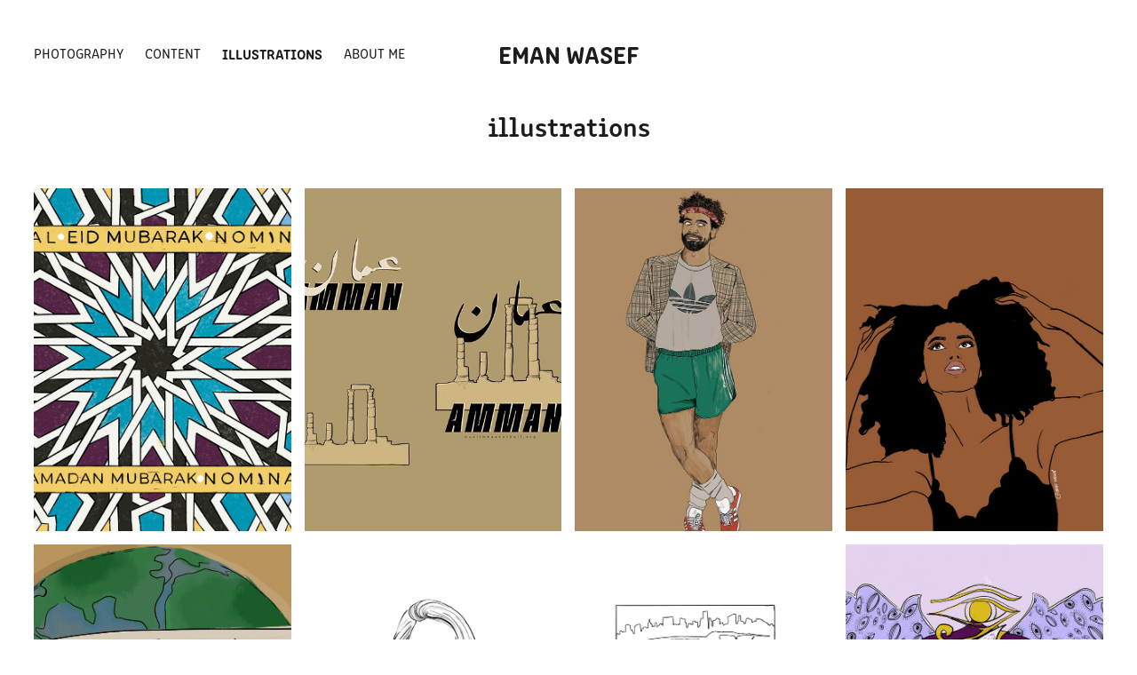

--- FILE ---
content_type: text/html; charset=utf-8
request_url: https://emanwasef.com/emanwasef
body_size: 6609
content:
<!DOCTYPE HTML>
<html lang="en-US">
<head>
  <meta charset="UTF-8" />
  <meta name="viewport" content="width=device-width, initial-scale=1" />
      <meta name="description"  content="Eman Wasef Egyptian American content creator and illustrator. " />
      <meta name="twitter:card"  content="summary_large_image" />
      <meta name="twitter:site"  content="@AdobePortfolio" />
      <meta  property="og:title" content="Eman Wasef - ILLUSTRATIONS" />
      <meta  property="og:description" content="Eman Wasef Egyptian American content creator and illustrator. " />
      <meta  property="og:image" content="https://cdn.myportfolio.com/5159db41e7deecfe968552333cbc8449/9a4da35d-c925-4300-9bd0-bb19de70019d_car_3x4.png?h=286751d733c43201362e7b2df8f10cb1" />
        <link rel="icon" href="https://cdn.myportfolio.com/5159db41e7deecfe968552333cbc8449/7358dde0-a875-4c7e-980e-e2aa4c8e6a49_carw_1x1x32.png?h=34d2f1a7ac5629290ade9e5229658724" />
        <link rel="apple-touch-icon" href="https://cdn.myportfolio.com/5159db41e7deecfe968552333cbc8449/916703db-c691-484a-afaa-dc0ab0d9108a_carw_1x1x180.png?h=1fd281aaac560408cf4985deafc7e853" />
      <link rel="stylesheet" href="/dist/css/main.css" type="text/css" />
      <link rel="stylesheet" href="https://cdn.myportfolio.com/5159db41e7deecfe968552333cbc8449/61568d393486f40d1412f68b391d2aab1752820598.css?h=95f2f470d707e4569f4380be31fcf394" type="text/css" />
    <link rel="canonical" href="https://emanwasef.com/emanwasef" />
      <title>Eman Wasef - ILLUSTRATIONS</title>
    <script type="text/javascript" src="//use.typekit.net/ik/[base64].js?cb=8dae7d4d979f383d5ca1dd118e49b6878a07c580" async onload="
    try {
      window.Typekit.load();
    } catch (e) {
      console.warn('Typekit not loaded.');
    }
    "></script>
</head>
  <body class="transition-enabled">  <div class='page-background-video page-background-video-with-panel'>
  </div>
  <div class="js-responsive-nav">
    <div class="responsive-nav has-social">
      <div class="close-responsive-click-area js-close-responsive-nav">
        <div class="close-responsive-button"></div>
      </div>
          <nav class="nav-container" data-hover-hint="nav" data-hover-hint-placement="bottom-start">
      <div class="page-title">
        <a href="/photography" >PHOTOGRAPHY</a>
      </div>
                <div class="gallery-title"><a href="/content-creation" >CONTENT</a></div>
                <div class="gallery-title"><a href="/emanwasef" class="active">ILLUSTRATIONS</a></div>
      <div class="page-title">
        <a href="/about-me" >about me</a>
      </div>
          </nav>
        <div class="social pf-nav-social" data-context="theme.nav" data-hover-hint="navSocialIcons" data-hover-hint-placement="bottom-start">
          <ul>
          </ul>
        </div>
    </div>
  </div>
    <header class="site-header js-site-header " data-context="theme.nav" data-hover-hint="nav" data-hover-hint-placement="top-start">
        <nav class="nav-container" data-hover-hint="nav" data-hover-hint-placement="bottom-start">
      <div class="page-title">
        <a href="/photography" >PHOTOGRAPHY</a>
      </div>
                <div class="gallery-title"><a href="/content-creation" >CONTENT</a></div>
                <div class="gallery-title"><a href="/emanwasef" class="active">ILLUSTRATIONS</a></div>
      <div class="page-title">
        <a href="/about-me" >about me</a>
      </div>
        </nav>
        <div class="logo-wrap" data-context="theme.logo.header" data-hover-hint="logo" data-hover-hint-placement="bottom-start">
          <div class="logo e2e-site-logo-text logo-text  ">
              <a href="/about-me" class="preserve-whitespace">EMAN WASEF</a>

          </div>
        </div>
        <div class="social pf-nav-social" data-context="theme.nav" data-hover-hint="navSocialIcons" data-hover-hint-placement="bottom-start">
          <ul>
          </ul>
        </div>
        <div class="hamburger-click-area js-hamburger">
          <div class="hamburger">
            <i></i>
            <i></i>
            <i></i>
          </div>
        </div>
    </header>
    <div class="header-placeholder"></div>
      <div class="masthead" data-context="page.masthead" data-hover-hint="mastheadOptions" data-hover-hint-placement="top-start">
        <div class="masthead-contents">
          <div class="masthead-text js-masthead-text">
            <div data-context="page.masthead" data-hover-hint="mastheadTitle"><h1 decorator="inlineTextEditable" contenteditable="false" class="js-inline-text-editable preserve-whitespace main-text rich-text module-text" data-text-keypath="customizations.masthead.title.text" value="illustrations">illustrations</h1></div>
            
            <div class="masthead-buttons">
              
            </div>
          </div>
        </div>
      </div>
  <div class="site-wrap cfix js-site-wrap">
    <div class="site-container">
      <div class="site-content e2e-site-content">
        <main>
          <section class="project-covers" data-context="page.gallery.covers">
          <a class="project-cover js-project-cover-touch hold-space" href="/nominalxramadan" data-context="pages" data-identity="id:p673ededb5eada04b6aa2b5ad82d4fe42a61618d1db3a3d621d480" data-hover-hint="galleryPageCover" data-hover-hint-id="p673ededb5eada04b6aa2b5ad82d4fe42a61618d1db3a3d621d480">
            <div class="cover-content-container">
              <div class="cover-image-wrap">
                <div class="cover-image">
                    <div class="cover cover-normal">

            <img
              class="cover__img js-lazy"
              src="https://cdn.myportfolio.com/5159db41e7deecfe968552333cbc8449/9a4da35d-c925-4300-9bd0-bb19de70019d_carw_3x4x32.png?h=6fe3ac3186dad5120ac1d2b6a5f7e807"
              data-src="https://cdn.myportfolio.com/5159db41e7deecfe968552333cbc8449/9a4da35d-c925-4300-9bd0-bb19de70019d_car_3x4.png?h=286751d733c43201362e7b2df8f10cb1"
              data-srcset="https://cdn.myportfolio.com/5159db41e7deecfe968552333cbc8449/9a4da35d-c925-4300-9bd0-bb19de70019d_carw_3x4x640.png?h=26e769fbad88ca302fecd067cc5f0fdf 640w, https://cdn.myportfolio.com/5159db41e7deecfe968552333cbc8449/9a4da35d-c925-4300-9bd0-bb19de70019d_carw_3x4x1280.png?h=926982ee3751da85610d3eff171962c3 1280w, https://cdn.myportfolio.com/5159db41e7deecfe968552333cbc8449/9a4da35d-c925-4300-9bd0-bb19de70019d_carw_3x4x1366.png?h=b31279b77eac1de59953ca09b03a66c3 1366w, https://cdn.myportfolio.com/5159db41e7deecfe968552333cbc8449/9a4da35d-c925-4300-9bd0-bb19de70019d_carw_3x4x1920.png?h=03a88583c830d35473ee9fd767f864c2 1920w, https://cdn.myportfolio.com/5159db41e7deecfe968552333cbc8449/9a4da35d-c925-4300-9bd0-bb19de70019d_carw_3x4x2560.png?h=f3e894afcc65c6a369f787795660426e 2560w, https://cdn.myportfolio.com/5159db41e7deecfe968552333cbc8449/9a4da35d-c925-4300-9bd0-bb19de70019d_carw_3x4x5120.png?h=c30e95df780ae4f1310743bb13596723 5120w"
              data-sizes="(max-width: 540px) 100vw, (max-width: 768px) 50vw, calc(100vw / 4)"
            >
                              </div>
                </div>
              </div>
              <div class="details-wrap">
                <div class="details">
                  <div class="details-inner">
                      <div class="title preserve-whitespace">NOMINALXRAMADAN</div>
                      <div class="date">2024</div>
                  </div>
                </div>
              </div>
            </div>
          </a>
          <a class="project-cover js-project-cover-touch hold-space" href="/muslim-basketball" data-context="pages" data-identity="id:p653946816749c4f857c53b1e924ecdfa97e710e607b42c368921b" data-hover-hint="galleryPageCover" data-hover-hint-id="p653946816749c4f857c53b1e924ecdfa97e710e607b42c368921b">
            <div class="cover-content-container">
              <div class="cover-image-wrap">
                <div class="cover-image">
                    <div class="cover cover-normal">

            <img
              class="cover__img js-lazy"
              src="https://cdn.myportfolio.com/5159db41e7deecfe968552333cbc8449/d90db068-c373-4689-9942-4b56225eb758_carw_3x4x32.JPG?h=590095d4e1221e132b5389f231d76718"
              data-src="https://cdn.myportfolio.com/5159db41e7deecfe968552333cbc8449/d90db068-c373-4689-9942-4b56225eb758_car_3x4.JPG?h=7597e8fd7c8f848af9cac21ed115cbc5"
              data-srcset="https://cdn.myportfolio.com/5159db41e7deecfe968552333cbc8449/d90db068-c373-4689-9942-4b56225eb758_carw_3x4x640.JPG?h=2264806ae34df205c9b28ddcd5433cb1 640w, https://cdn.myportfolio.com/5159db41e7deecfe968552333cbc8449/d90db068-c373-4689-9942-4b56225eb758_carw_3x4x1280.JPG?h=b4ee7cc7a1a012c9fb1a319f014b35e9 1280w, https://cdn.myportfolio.com/5159db41e7deecfe968552333cbc8449/d90db068-c373-4689-9942-4b56225eb758_carw_3x4x1366.JPG?h=4210d04daee32287a3aa87c9265341ee 1366w, https://cdn.myportfolio.com/5159db41e7deecfe968552333cbc8449/d90db068-c373-4689-9942-4b56225eb758_carw_3x4x1920.JPG?h=ae5f48da2167dbb1014898796244df12 1920w, https://cdn.myportfolio.com/5159db41e7deecfe968552333cbc8449/d90db068-c373-4689-9942-4b56225eb758_carw_3x4x2560.JPG?h=4323c93bd4bfdad3069a5b24b23551ee 2560w, https://cdn.myportfolio.com/5159db41e7deecfe968552333cbc8449/d90db068-c373-4689-9942-4b56225eb758_carw_3x4x5120.JPG?h=8b933d37281f5c729ede09380e71a098 5120w"
              data-sizes="(max-width: 540px) 100vw, (max-width: 768px) 50vw, calc(100vw / 4)"
            >
                              </div>
                </div>
              </div>
              <div class="details-wrap">
                <div class="details">
                  <div class="details-inner">
                      <div class="title preserve-whitespace">MUSLIM BASKETBALL TEAM LOGOS</div>
                      <div class="date">2023</div>
                  </div>
                </div>
              </div>
            </div>
          </a>
          <a class="project-cover js-project-cover-touch hold-space" href="/gq-middle-east" data-context="pages" data-identity="id:p622b4ac80339a3aab40bb4d27098518e46ef2d4eb5d3f1a28f3b4" data-hover-hint="galleryPageCover" data-hover-hint-id="p622b4ac80339a3aab40bb4d27098518e46ef2d4eb5d3f1a28f3b4">
            <div class="cover-content-container">
              <div class="cover-image-wrap">
                <div class="cover-image">
                    <div class="cover cover-normal">

            <img
              class="cover__img js-lazy"
              src="https://cdn.myportfolio.com/5159db41e7deecfe968552333cbc8449/031d0a62-ba66-46d4-ae4b-4a7c3caa91d0_carw_3x4x32.jpg?h=29c32ef1e118421eecdfb41bf4935202"
              data-src="https://cdn.myportfolio.com/5159db41e7deecfe968552333cbc8449/031d0a62-ba66-46d4-ae4b-4a7c3caa91d0_car_3x4.jpg?h=c82e9a81232248a9a023f3c6e412edac"
              data-srcset="https://cdn.myportfolio.com/5159db41e7deecfe968552333cbc8449/031d0a62-ba66-46d4-ae4b-4a7c3caa91d0_carw_3x4x640.jpg?h=2e6d126f4aa3035490c154fa9e826652 640w, https://cdn.myportfolio.com/5159db41e7deecfe968552333cbc8449/031d0a62-ba66-46d4-ae4b-4a7c3caa91d0_carw_3x4x1280.jpg?h=198e4148222f7ab79500673f1f3718e2 1280w, https://cdn.myportfolio.com/5159db41e7deecfe968552333cbc8449/031d0a62-ba66-46d4-ae4b-4a7c3caa91d0_carw_3x4x1366.jpg?h=3e277bb2c99dd11175af12a6b422429b 1366w, https://cdn.myportfolio.com/5159db41e7deecfe968552333cbc8449/031d0a62-ba66-46d4-ae4b-4a7c3caa91d0_carw_3x4x1920.jpg?h=056531465ad993f5690a2a6517496fac 1920w, https://cdn.myportfolio.com/5159db41e7deecfe968552333cbc8449/031d0a62-ba66-46d4-ae4b-4a7c3caa91d0_carw_3x4x2560.jpg?h=4cc16150e55fec9d02867cde9a75a9ce 2560w, https://cdn.myportfolio.com/5159db41e7deecfe968552333cbc8449/031d0a62-ba66-46d4-ae4b-4a7c3caa91d0_carw_3x4x5120.jpg?h=570f5444203c3c02195142aa8106173c 5120w"
              data-sizes="(max-width: 540px) 100vw, (max-width: 768px) 50vw, calc(100vw / 4)"
            >
                              </div>
                </div>
              </div>
              <div class="details-wrap">
                <div class="details">
                  <div class="details-inner">
                      <div class="title preserve-whitespace">ARABIA MAGAZINE EDITORIALS</div>
                      <div class="date">2023</div>
                  </div>
                </div>
              </div>
            </div>
          </a>
          <a class="project-cover js-project-cover-touch hold-space" href="/muse" data-context="pages" data-identity="id:p622b4b9b8798d330ae842906e6dfe8361bbab90531f15671d9dbc" data-hover-hint="galleryPageCover" data-hover-hint-id="p622b4b9b8798d330ae842906e6dfe8361bbab90531f15671d9dbc">
            <div class="cover-content-container">
              <div class="cover-image-wrap">
                <div class="cover-image">
                    <div class="cover cover-normal">

            <img
              class="cover__img js-lazy"
              src="https://cdn.myportfolio.com/5159db41e7deecfe968552333cbc8449/177f1a51-d248-4f6d-bfcd-1d5ed7c3fef1_carw_3x4x32.JPG?h=fb6c2d09c65ce3f4e454336d6957f224"
              data-src="https://cdn.myportfolio.com/5159db41e7deecfe968552333cbc8449/177f1a51-d248-4f6d-bfcd-1d5ed7c3fef1_car_3x4.JPG?h=aed56dab8cd852c62aa976b8d6c4744e"
              data-srcset="https://cdn.myportfolio.com/5159db41e7deecfe968552333cbc8449/177f1a51-d248-4f6d-bfcd-1d5ed7c3fef1_carw_3x4x640.JPG?h=4d9b2020477027855c4cb5f1e218dbf4 640w, https://cdn.myportfolio.com/5159db41e7deecfe968552333cbc8449/177f1a51-d248-4f6d-bfcd-1d5ed7c3fef1_carw_3x4x1280.JPG?h=b7cb937504b3c6f2a3d111f7408d47ff 1280w, https://cdn.myportfolio.com/5159db41e7deecfe968552333cbc8449/177f1a51-d248-4f6d-bfcd-1d5ed7c3fef1_carw_3x4x1366.JPG?h=5f23e2b46125541cdd32835d815b4ee6 1366w, https://cdn.myportfolio.com/5159db41e7deecfe968552333cbc8449/177f1a51-d248-4f6d-bfcd-1d5ed7c3fef1_carw_3x4x1920.JPG?h=49e594293112f08098b20ed9f7a638e8 1920w, https://cdn.myportfolio.com/5159db41e7deecfe968552333cbc8449/177f1a51-d248-4f6d-bfcd-1d5ed7c3fef1_carw_3x4x2560.JPG?h=434c9ddf999aca47f4ab045aae5f6a10 2560w, https://cdn.myportfolio.com/5159db41e7deecfe968552333cbc8449/177f1a51-d248-4f6d-bfcd-1d5ed7c3fef1_carw_3x4x5120.JPG?h=c389e0b34cda075ef33db3bf5cb5ba2c 5120w"
              data-sizes="(max-width: 540px) 100vw, (max-width: 768px) 50vw, calc(100vw / 4)"
            >
                              </div>
                </div>
              </div>
              <div class="details-wrap">
                <div class="details">
                  <div class="details-inner">
                      <div class="title preserve-whitespace">THE MUSE</div>
                      <div class="date">2022</div>
                  </div>
                </div>
              </div>
            </div>
          </a>
          <a class="project-cover js-project-cover-touch hold-space" href="/muftah-contest" data-context="pages" data-identity="id:p5b4ce526013bf2e89e47753c7e8b080ac2ace816a0e53d153bdb6" data-hover-hint="galleryPageCover" data-hover-hint-id="p5b4ce526013bf2e89e47753c7e8b080ac2ace816a0e53d153bdb6">
            <div class="cover-content-container">
              <div class="cover-image-wrap">
                <div class="cover-image">
                    <div class="cover cover-normal">

            <img
              class="cover__img js-lazy"
              src="https://cdn.myportfolio.com/5159db41e7deecfe968552333cbc8449/ea07f826-16c8-4da5-ba81-a89ce148ea02_carw_3x4x32.jpeg?h=80eb9d50d473f6cc8bee8eacc4185720"
              data-src="https://cdn.myportfolio.com/5159db41e7deecfe968552333cbc8449/ea07f826-16c8-4da5-ba81-a89ce148ea02_car_3x4.jpeg?h=80ece9e4da71c7d48074a59a12b1a082"
              data-srcset="https://cdn.myportfolio.com/5159db41e7deecfe968552333cbc8449/ea07f826-16c8-4da5-ba81-a89ce148ea02_carw_3x4x640.jpeg?h=48b5ccb34277407573da86be68996fd6 640w, https://cdn.myportfolio.com/5159db41e7deecfe968552333cbc8449/ea07f826-16c8-4da5-ba81-a89ce148ea02_carw_3x4x1280.jpeg?h=a24b19e9f15718e266f6259cb8702ece 1280w, https://cdn.myportfolio.com/5159db41e7deecfe968552333cbc8449/ea07f826-16c8-4da5-ba81-a89ce148ea02_carw_3x4x1366.jpeg?h=77cf8d6c4c9306d1b7846d55d2d52e95 1366w, https://cdn.myportfolio.com/5159db41e7deecfe968552333cbc8449/ea07f826-16c8-4da5-ba81-a89ce148ea02_carw_3x4x1920.jpeg?h=a50a8c304895e5d17996a7ef8294073f 1920w, https://cdn.myportfolio.com/5159db41e7deecfe968552333cbc8449/ea07f826-16c8-4da5-ba81-a89ce148ea02_carw_3x4x2560.jpeg?h=8685c4609540a9e927881df91db28491 2560w, https://cdn.myportfolio.com/5159db41e7deecfe968552333cbc8449/ea07f826-16c8-4da5-ba81-a89ce148ea02_carw_3x4x5120.jpeg?h=692c79e0c7b31ad94a62104727690afd 5120w"
              data-sizes="(max-width: 540px) 100vw, (max-width: 768px) 50vw, calc(100vw / 4)"
            >
                              </div>
                </div>
              </div>
              <div class="details-wrap">
                <div class="details">
                  <div class="details-inner">
                      <div class="title preserve-whitespace">MUFTAH CONTEST</div>
                      <div class="date">2018</div>
                  </div>
                </div>
              </div>
            </div>
          </a>
          <a class="project-cover js-project-cover-touch hold-space" href="/rukun-creative-space" data-context="pages" data-identity="id:p617731d83c095bd2be7e051f6cc09ec6c204776177c2a0d6d9139" data-hover-hint="galleryPageCover" data-hover-hint-id="p617731d83c095bd2be7e051f6cc09ec6c204776177c2a0d6d9139">
            <div class="cover-content-container">
              <div class="cover-image-wrap">
                <div class="cover-image">
                    <div class="cover cover-normal">

            <img
              class="cover__img js-lazy"
              src="https://cdn.myportfolio.com/5159db41e7deecfe968552333cbc8449/8d2222c3-38e5-4ed7-aaf8-b9b5a1dc53e4_carw_3x4x32.jpg?h=51f350da58bd5e48ae0d5823abf432f7"
              data-src="https://cdn.myportfolio.com/5159db41e7deecfe968552333cbc8449/8d2222c3-38e5-4ed7-aaf8-b9b5a1dc53e4_car_3x4.jpg?h=5f52e8b3f3b6d83f2468f062767eed53"
              data-srcset="https://cdn.myportfolio.com/5159db41e7deecfe968552333cbc8449/8d2222c3-38e5-4ed7-aaf8-b9b5a1dc53e4_carw_3x4x640.jpg?h=0e92176fafa536d9177ce8ae7f00ec0e 640w, https://cdn.myportfolio.com/5159db41e7deecfe968552333cbc8449/8d2222c3-38e5-4ed7-aaf8-b9b5a1dc53e4_carw_3x4x1280.jpg?h=763b34a00e97779bb59410348a1362a1 1280w, https://cdn.myportfolio.com/5159db41e7deecfe968552333cbc8449/8d2222c3-38e5-4ed7-aaf8-b9b5a1dc53e4_carw_3x4x1366.jpg?h=f9ce690f94dd24656b7430438106a982 1366w, https://cdn.myportfolio.com/5159db41e7deecfe968552333cbc8449/8d2222c3-38e5-4ed7-aaf8-b9b5a1dc53e4_carw_3x4x1920.jpg?h=8a0cc62918f351b46113b4fbbd2be7cd 1920w, https://cdn.myportfolio.com/5159db41e7deecfe968552333cbc8449/8d2222c3-38e5-4ed7-aaf8-b9b5a1dc53e4_carw_3x4x2560.jpg?h=4bc26b3b56754d795e9a2cb509bb7f0e 2560w, https://cdn.myportfolio.com/5159db41e7deecfe968552333cbc8449/8d2222c3-38e5-4ed7-aaf8-b9b5a1dc53e4_carw_3x4x5120.jpg?h=cc0eba8970c4f9a5a552a4a6a7b9e398 5120w"
              data-sizes="(max-width: 540px) 100vw, (max-width: 768px) 50vw, calc(100vw / 4)"
            >
                              </div>
                </div>
              </div>
              <div class="details-wrap">
                <div class="details">
                  <div class="details-inner">
                      <div class="title preserve-whitespace">RUKUN CREATIVE SPACE</div>
                      <div class="date">2021</div>
                  </div>
                </div>
              </div>
            </div>
          </a>
          <a class="project-cover js-project-cover-touch hold-space" href="/rana-congress" data-context="pages" data-identity="id:p622b50592c378066b667dfb53f1d08a02fc496ab66146c29006fd" data-hover-hint="galleryPageCover" data-hover-hint-id="p622b50592c378066b667dfb53f1d08a02fc496ab66146c29006fd">
            <div class="cover-content-container">
              <div class="cover-image-wrap">
                <div class="cover-image">
                    <div class="cover cover-normal">

            <img
              class="cover__img js-lazy"
              src="https://cdn.myportfolio.com/5159db41e7deecfe968552333cbc8449/e2a391d5-65bd-4d84-9583-559bed8a4cf9_carw_3x4x32.PNG?h=832643c38572c083857b326eb7f9dc6b"
              data-src="https://cdn.myportfolio.com/5159db41e7deecfe968552333cbc8449/e2a391d5-65bd-4d84-9583-559bed8a4cf9_car_3x4.PNG?h=ef53dd09ebac06f8122956055bb9f249"
              data-srcset="https://cdn.myportfolio.com/5159db41e7deecfe968552333cbc8449/e2a391d5-65bd-4d84-9583-559bed8a4cf9_carw_3x4x640.PNG?h=a60a0e371c8a874187de37e79bbcfe24 640w, https://cdn.myportfolio.com/5159db41e7deecfe968552333cbc8449/e2a391d5-65bd-4d84-9583-559bed8a4cf9_carw_3x4x1280.PNG?h=b6669a8db096b6a993e5663a943f0706 1280w, https://cdn.myportfolio.com/5159db41e7deecfe968552333cbc8449/e2a391d5-65bd-4d84-9583-559bed8a4cf9_carw_3x4x1366.PNG?h=565e533187e67f85feaf673355d9ec22 1366w, https://cdn.myportfolio.com/5159db41e7deecfe968552333cbc8449/e2a391d5-65bd-4d84-9583-559bed8a4cf9_carw_3x4x1920.PNG?h=0c076a9644674ea4d18d6eba338dbcb8 1920w, https://cdn.myportfolio.com/5159db41e7deecfe968552333cbc8449/e2a391d5-65bd-4d84-9583-559bed8a4cf9_carw_3x4x2560.PNG?h=fa94bd79d95efe69bd585f20694743c2 2560w, https://cdn.myportfolio.com/5159db41e7deecfe968552333cbc8449/e2a391d5-65bd-4d84-9583-559bed8a4cf9_carw_3x4x5120.PNG?h=63c83e39b5ea8c618ce11564e235fbcd 5120w"
              data-sizes="(max-width: 540px) 100vw, (max-width: 768px) 50vw, calc(100vw / 4)"
            >
                              </div>
                </div>
              </div>
              <div class="details-wrap">
                <div class="details">
                  <div class="details-inner">
                      <div class="title preserve-whitespace">RANA FOR CONGRESS</div>
                      <div class="date">2022</div>
                  </div>
                </div>
              </div>
            </div>
          </a>
          <a class="project-cover js-project-cover-touch hold-space" href="/malikah-brand" data-context="pages" data-identity="id:p5b4007acd341a0149bbfcf169d82903939294a5c0a8b516f11434" data-hover-hint="galleryPageCover" data-hover-hint-id="p5b4007acd341a0149bbfcf169d82903939294a5c0a8b516f11434">
            <div class="cover-content-container">
              <div class="cover-image-wrap">
                <div class="cover-image">
                    <div class="cover cover-normal">

            <img
              class="cover__img js-lazy"
              src="https://cdn.myportfolio.com/5159db41e7deecfe968552333cbc8449/1bca68a4-e72a-4d03-8de6-efcdac4d7b2d_carw_3x4x32.jpg?h=dddb60079312d6c3f2212bf2a113f7d2"
              data-src="https://cdn.myportfolio.com/5159db41e7deecfe968552333cbc8449/1bca68a4-e72a-4d03-8de6-efcdac4d7b2d_car_3x4.jpg?h=e416f9bde1fbe17f47f81a148d792f0c"
              data-srcset="https://cdn.myportfolio.com/5159db41e7deecfe968552333cbc8449/1bca68a4-e72a-4d03-8de6-efcdac4d7b2d_carw_3x4x640.jpg?h=cfe28215773afc00fe512fb55369cb81 640w, https://cdn.myportfolio.com/5159db41e7deecfe968552333cbc8449/1bca68a4-e72a-4d03-8de6-efcdac4d7b2d_carw_3x4x1280.jpg?h=7c00b31e45ba83b59c84e05770f03bca 1280w, https://cdn.myportfolio.com/5159db41e7deecfe968552333cbc8449/1bca68a4-e72a-4d03-8de6-efcdac4d7b2d_carw_3x4x1366.jpg?h=310803d04d54e3516d1cc427c2ab27bb 1366w, https://cdn.myportfolio.com/5159db41e7deecfe968552333cbc8449/1bca68a4-e72a-4d03-8de6-efcdac4d7b2d_carw_3x4x1920.jpg?h=6f65622eee68e65a01c06fcbd275434d 1920w, https://cdn.myportfolio.com/5159db41e7deecfe968552333cbc8449/1bca68a4-e72a-4d03-8de6-efcdac4d7b2d_carw_3x4x2560.jpg?h=a9d4955405462a297f77e6cf41645974 2560w, https://cdn.myportfolio.com/5159db41e7deecfe968552333cbc8449/1bca68a4-e72a-4d03-8de6-efcdac4d7b2d_carw_3x4x5120.jpg?h=a1fceb15ca861adf886cc1fa659a86a1 5120w"
              data-sizes="(max-width: 540px) 100vw, (max-width: 768px) 50vw, calc(100vw / 4)"
            >
                              </div>
                </div>
              </div>
              <div class="details-wrap">
                <div class="details">
                  <div class="details-inner">
                      <div class="title preserve-whitespace">MALIKAH BRAND</div>
                      <div class="date">2018</div>
                  </div>
                </div>
              </div>
            </div>
          </a>
          <a class="project-cover js-project-cover-touch hold-space" href="/outcast" data-context="pages" data-identity="id:p5f444085a7cca9a4809920a432b287510430af4c62be0339c03e2" data-hover-hint="galleryPageCover" data-hover-hint-id="p5f444085a7cca9a4809920a432b287510430af4c62be0339c03e2">
            <div class="cover-content-container">
              <div class="cover-image-wrap">
                <div class="cover-image">
                    <div class="cover cover-normal">

            <img
              class="cover__img js-lazy"
              src="https://cdn.myportfolio.com/5159db41e7deecfe968552333cbc8449/d94a3174-40a8-40e8-b3da-8f094d673278_carw_3x4x32.jpg?h=9b4653a86e838eb5315ede9b0bc04464"
              data-src="https://cdn.myportfolio.com/5159db41e7deecfe968552333cbc8449/d94a3174-40a8-40e8-b3da-8f094d673278_car_3x4.jpg?h=2894ac2771cbd5d41eef9363b294ffe5"
              data-srcset="https://cdn.myportfolio.com/5159db41e7deecfe968552333cbc8449/d94a3174-40a8-40e8-b3da-8f094d673278_carw_3x4x640.jpg?h=8ac82525f446e43ef2ae528b0681015b 640w, https://cdn.myportfolio.com/5159db41e7deecfe968552333cbc8449/d94a3174-40a8-40e8-b3da-8f094d673278_carw_3x4x1280.jpg?h=efd05fc02ea683dc5226861adf2acc6b 1280w, https://cdn.myportfolio.com/5159db41e7deecfe968552333cbc8449/d94a3174-40a8-40e8-b3da-8f094d673278_carw_3x4x1366.jpg?h=ce6850775f58555da2332f95dbbbd3dd 1366w, https://cdn.myportfolio.com/5159db41e7deecfe968552333cbc8449/d94a3174-40a8-40e8-b3da-8f094d673278_carw_3x4x1920.jpg?h=85694388dd25d05a4ccedb2aec698056 1920w, https://cdn.myportfolio.com/5159db41e7deecfe968552333cbc8449/d94a3174-40a8-40e8-b3da-8f094d673278_carw_3x4x2560.jpg?h=5e9b192dcf5e84c819b6bd276f7d3151 2560w, https://cdn.myportfolio.com/5159db41e7deecfe968552333cbc8449/d94a3174-40a8-40e8-b3da-8f094d673278_carw_3x4x5120.jpg?h=e01d983d7b5ccbc2472a9800c1a6a32d 5120w"
              data-sizes="(max-width: 540px) 100vw, (max-width: 768px) 50vw, calc(100vw / 4)"
            >
                              </div>
                </div>
              </div>
              <div class="details-wrap">
                <div class="details">
                  <div class="details-inner">
                      <div class="title preserve-whitespace">OUTCAST</div>
                      <div class="date">2020</div>
                  </div>
                </div>
              </div>
            </div>
          </a>
          <a class="project-cover js-project-cover-touch hold-space" href="/girl-power-1" data-context="pages" data-identity="id:p58f65baa81c05caec0b039faeda4259ca8638a6662ba65b66d36a" data-hover-hint="galleryPageCover" data-hover-hint-id="p58f65baa81c05caec0b039faeda4259ca8638a6662ba65b66d36a">
            <div class="cover-content-container">
              <div class="cover-image-wrap">
                <div class="cover-image">
                    <div class="cover cover-normal">

            <img
              class="cover__img js-lazy"
              src="https://cdn.myportfolio.com/5159db41e7deecfe968552333cbc8449/85ad74bc5d7670244b4734b0eb2b566178ad2c686f9d68a334c662c454e531fd1136150a65627b48_carw_3x4x32.jpg?h=48e2da8b07d908fc75f0e7b5360bee56&amp;url=aHR0cHM6Ly9taXItczMtY2RuLWNmLmJlaGFuY2UubmV0L3Byb2plY3RzL29yaWdpbmFsL2E3YzEyNDUxNjc0ODIzLlkzSnZjQ3czTWpZc05UWTRMRGcxT0N3ek1UVS5qcGc="
              data-src="https://cdn.myportfolio.com/5159db41e7deecfe968552333cbc8449/85ad74bc5d7670244b4734b0eb2b566178ad2c686f9d68a334c662c454e531fd1136150a65627b48_car_3x4.jpg?h=86be2c0e239f87df94d6b17a6038f772&amp;url=aHR0cHM6Ly9taXItczMtY2RuLWNmLmJlaGFuY2UubmV0L3Byb2plY3RzL29yaWdpbmFsL2E3YzEyNDUxNjc0ODIzLlkzSnZjQ3czTWpZc05UWTRMRGcxT0N3ek1UVS5qcGc="
              data-srcset="https://cdn.myportfolio.com/5159db41e7deecfe968552333cbc8449/85ad74bc5d7670244b4734b0eb2b566178ad2c686f9d68a334c662c454e531fd1136150a65627b48_carw_3x4x640.jpg?h=842ef6dc5cd967a6d8bd238c575d5b0d&amp;url=aHR0cHM6Ly9taXItczMtY2RuLWNmLmJlaGFuY2UubmV0L3Byb2plY3RzL29yaWdpbmFsL2E3YzEyNDUxNjc0ODIzLlkzSnZjQ3czTWpZc05UWTRMRGcxT0N3ek1UVS5qcGc= 640w, https://cdn.myportfolio.com/5159db41e7deecfe968552333cbc8449/85ad74bc5d7670244b4734b0eb2b566178ad2c686f9d68a334c662c454e531fd1136150a65627b48_carw_3x4x1280.jpg?h=ede47fc95820b8fa9f7d5dfb3a3e1ba3&amp;url=aHR0cHM6Ly9taXItczMtY2RuLWNmLmJlaGFuY2UubmV0L3Byb2plY3RzL29yaWdpbmFsL2E3YzEyNDUxNjc0ODIzLlkzSnZjQ3czTWpZc05UWTRMRGcxT0N3ek1UVS5qcGc= 1280w, https://cdn.myportfolio.com/5159db41e7deecfe968552333cbc8449/85ad74bc5d7670244b4734b0eb2b566178ad2c686f9d68a334c662c454e531fd1136150a65627b48_carw_3x4x1366.jpg?h=bd1e5d353b75f208fbdf807ab5dcff88&amp;url=aHR0cHM6Ly9taXItczMtY2RuLWNmLmJlaGFuY2UubmV0L3Byb2plY3RzL29yaWdpbmFsL2E3YzEyNDUxNjc0ODIzLlkzSnZjQ3czTWpZc05UWTRMRGcxT0N3ek1UVS5qcGc= 1366w, https://cdn.myportfolio.com/5159db41e7deecfe968552333cbc8449/85ad74bc5d7670244b4734b0eb2b566178ad2c686f9d68a334c662c454e531fd1136150a65627b48_carw_3x4x1920.jpg?h=3a0bbe3f50a809497b37ec63e2c703b1&amp;url=aHR0cHM6Ly9taXItczMtY2RuLWNmLmJlaGFuY2UubmV0L3Byb2plY3RzL29yaWdpbmFsL2E3YzEyNDUxNjc0ODIzLlkzSnZjQ3czTWpZc05UWTRMRGcxT0N3ek1UVS5qcGc= 1920w, https://cdn.myportfolio.com/5159db41e7deecfe968552333cbc8449/85ad74bc5d7670244b4734b0eb2b566178ad2c686f9d68a334c662c454e531fd1136150a65627b48_carw_3x4x2560.jpg?h=f7868ad834bb2adea0b61390af224b0a&amp;url=aHR0cHM6Ly9taXItczMtY2RuLWNmLmJlaGFuY2UubmV0L3Byb2plY3RzL29yaWdpbmFsL2E3YzEyNDUxNjc0ODIzLlkzSnZjQ3czTWpZc05UWTRMRGcxT0N3ek1UVS5qcGc= 2560w, https://cdn.myportfolio.com/5159db41e7deecfe968552333cbc8449/85ad74bc5d7670244b4734b0eb2b566178ad2c686f9d68a334c662c454e531fd1136150a65627b48_carw_3x4x5120.jpg?h=3c31f25e895f77515d0f1c80f6c4ce85&amp;url=aHR0cHM6Ly9taXItczMtY2RuLWNmLmJlaGFuY2UubmV0L3Byb2plY3RzL29yaWdpbmFsL2E3YzEyNDUxNjc0ODIzLlkzSnZjQ3czTWpZc05UWTRMRGcxT0N3ek1UVS5qcGc= 5120w"
              data-sizes="(max-width: 540px) 100vw, (max-width: 768px) 50vw, calc(100vw / 4)"
            >
                              </div>
                </div>
              </div>
              <div class="details-wrap">
                <div class="details">
                  <div class="details-inner">
                      <div class="title preserve-whitespace">GIRL POWER</div>
                      <div class="date">2017</div>
                  </div>
                </div>
              </div>
            </div>
          </a>
          <a class="project-cover js-project-cover-touch hold-space" href="/egyptian-horoscopes" data-context="pages" data-identity="id:p5b889ba52a3ae35df148e04b8e3dcc5812f9cb098df5c9c9b2399" data-hover-hint="galleryPageCover" data-hover-hint-id="p5b889ba52a3ae35df148e04b8e3dcc5812f9cb098df5c9c9b2399">
            <div class="cover-content-container">
              <div class="cover-image-wrap">
                <div class="cover-image">
                    <div class="cover cover-normal">

            <img
              class="cover__img js-lazy"
              src="https://cdn.myportfolio.com/5159db41e7deecfe968552333cbc8449/27d92d0b-c1d2-4617-a887-2798c9e8da94_carw_3x4x32.JPG?h=601054138a49e06c49945376c3790767"
              data-src="https://cdn.myportfolio.com/5159db41e7deecfe968552333cbc8449/27d92d0b-c1d2-4617-a887-2798c9e8da94_car_3x4.JPG?h=8b2dfb49752bb1af2cbee255de447487"
              data-srcset="https://cdn.myportfolio.com/5159db41e7deecfe968552333cbc8449/27d92d0b-c1d2-4617-a887-2798c9e8da94_carw_3x4x640.JPG?h=853c87a2cb444358e4c6190c290cc6b8 640w, https://cdn.myportfolio.com/5159db41e7deecfe968552333cbc8449/27d92d0b-c1d2-4617-a887-2798c9e8da94_carw_3x4x1280.JPG?h=6d81a6d7e9de8cbc6562afecef87a3bc 1280w, https://cdn.myportfolio.com/5159db41e7deecfe968552333cbc8449/27d92d0b-c1d2-4617-a887-2798c9e8da94_carw_3x4x1366.JPG?h=17295725b9d92673b19d9efcb95146d3 1366w, https://cdn.myportfolio.com/5159db41e7deecfe968552333cbc8449/27d92d0b-c1d2-4617-a887-2798c9e8da94_carw_3x4x1920.JPG?h=59b57dbcc953d99a914d1776cb0316f2 1920w, https://cdn.myportfolio.com/5159db41e7deecfe968552333cbc8449/27d92d0b-c1d2-4617-a887-2798c9e8da94_carw_3x4x2560.JPG?h=8b75ab5cbbfa9b4a5da15a458205f6ec 2560w, https://cdn.myportfolio.com/5159db41e7deecfe968552333cbc8449/27d92d0b-c1d2-4617-a887-2798c9e8da94_carw_3x4x5120.JPG?h=b5ee743fe96e926c7a7adf259ce893e6 5120w"
              data-sizes="(max-width: 540px) 100vw, (max-width: 768px) 50vw, calc(100vw / 4)"
            >
                              </div>
                </div>
              </div>
              <div class="details-wrap">
                <div class="details">
                  <div class="details-inner">
                      <div class="title preserve-whitespace">EGYPTIAN HOROSCOPES</div>
                      <div class="date">2018</div>
                  </div>
                </div>
              </div>
            </div>
          </a>
          <a class="project-cover js-project-cover-touch hold-space" href="/miraa-by-vice-arabia" data-context="pages" data-identity="id:p6369513259fc00a333bb58477c1f17c0113e7309a56b0819c6404" data-hover-hint="galleryPageCover" data-hover-hint-id="p6369513259fc00a333bb58477c1f17c0113e7309a56b0819c6404">
            <div class="cover-content-container">
              <div class="cover-image-wrap">
                <div class="cover-image">
                    <div class="cover cover-normal">

            <img
              class="cover__img js-lazy"
              src="https://cdn.myportfolio.com/5159db41e7deecfe968552333cbc8449/e9cf422c-3e8c-4ff7-950e-d14092bb1d53_carw_3x4x32.jpg?h=a9ab5b04f592ff3618cac17446e6676e"
              data-src="https://cdn.myportfolio.com/5159db41e7deecfe968552333cbc8449/e9cf422c-3e8c-4ff7-950e-d14092bb1d53_car_3x4.jpg?h=b64e892f492ce8e72948c44de5b42fa7"
              data-srcset="https://cdn.myportfolio.com/5159db41e7deecfe968552333cbc8449/e9cf422c-3e8c-4ff7-950e-d14092bb1d53_carw_3x4x640.jpg?h=e9089e3b48b64bea10acf27a81a18380 640w, https://cdn.myportfolio.com/5159db41e7deecfe968552333cbc8449/e9cf422c-3e8c-4ff7-950e-d14092bb1d53_carw_3x4x1280.jpg?h=7c1c2b3408a8bf95d06284a1c4c7fad6 1280w, https://cdn.myportfolio.com/5159db41e7deecfe968552333cbc8449/e9cf422c-3e8c-4ff7-950e-d14092bb1d53_carw_3x4x1366.jpg?h=65abca7251930f065744a459666bae6d 1366w, https://cdn.myportfolio.com/5159db41e7deecfe968552333cbc8449/e9cf422c-3e8c-4ff7-950e-d14092bb1d53_carw_3x4x1920.jpg?h=7219694a21c3d3b7ffe545c97889bf68 1920w, https://cdn.myportfolio.com/5159db41e7deecfe968552333cbc8449/e9cf422c-3e8c-4ff7-950e-d14092bb1d53_carw_3x4x2560.jpg?h=e2f166b089e0b28fe9bd6391caaeb064 2560w, https://cdn.myportfolio.com/5159db41e7deecfe968552333cbc8449/e9cf422c-3e8c-4ff7-950e-d14092bb1d53_carw_3x4x5120.jpg?h=61e2bf8d6a3bba23e59b7c1af871a13e 5120w"
              data-sizes="(max-width: 540px) 100vw, (max-width: 768px) 50vw, calc(100vw / 4)"
            >
                              </div>
                </div>
              </div>
              <div class="details-wrap">
                <div class="details">
                  <div class="details-inner">
                      <div class="title preserve-whitespace">MIRAA EDITORIALS</div>
                      <div class="date">2022</div>
                  </div>
                </div>
              </div>
            </div>
          </a>
          </section>
              <footer class="site-footer" data-hover-hint="footer">
                <div class="footer-text">
                  
                </div>
              </footer>
        </main>
      </div>
    </div>
  </div>
</body>
<script type="text/javascript">
  // fix for Safari's back/forward cache
  window.onpageshow = function(e) {
    if (e.persisted) { window.location.reload(); }
  };
</script>
  <script type="text/javascript">var __config__ = {"page_id":"p56eae066b9192d05422abc9f7c1896516fc7fa515decdf44d0089","theme":{"name":"marta\/tom"},"pageTransition":true,"linkTransition":true,"disableDownload":true,"localizedValidationMessages":{"required":"This field is required","Email":"This field must be a valid email address"},"lightbox":{"enabled":true,"color":{"opacity":0.94,"hex":"#fff"}},"cookie_banner":{"enabled":false},"googleAnalytics":{"trackingCode":"UA-92769468-1","anonymization":false}};</script>
  <script type="text/javascript" src="/site/translations?cb=8dae7d4d979f383d5ca1dd118e49b6878a07c580"></script>
  <script type="text/javascript" src="/dist/js/main.js?cb=8dae7d4d979f383d5ca1dd118e49b6878a07c580"></script>
</html>


--- FILE ---
content_type: text/plain
request_url: https://www.google-analytics.com/j/collect?v=1&_v=j102&a=2078604346&t=pageview&_s=1&dl=https%3A%2F%2Femanwasef.com%2Femanwasef&ul=en-us%40posix&dt=Eman%20Wasef%20-%20ILLUSTRATIONS&sr=1280x720&vp=1280x720&_u=IEBAAEABAAAAACAAI~&jid=501512310&gjid=78120133&cid=865346810.1769757433&tid=UA-92769468-1&_gid=1426830401.1769757433&_r=1&_slc=1&z=855430278
body_size: -450
content:
2,cG-CQ5JEN6SEJ